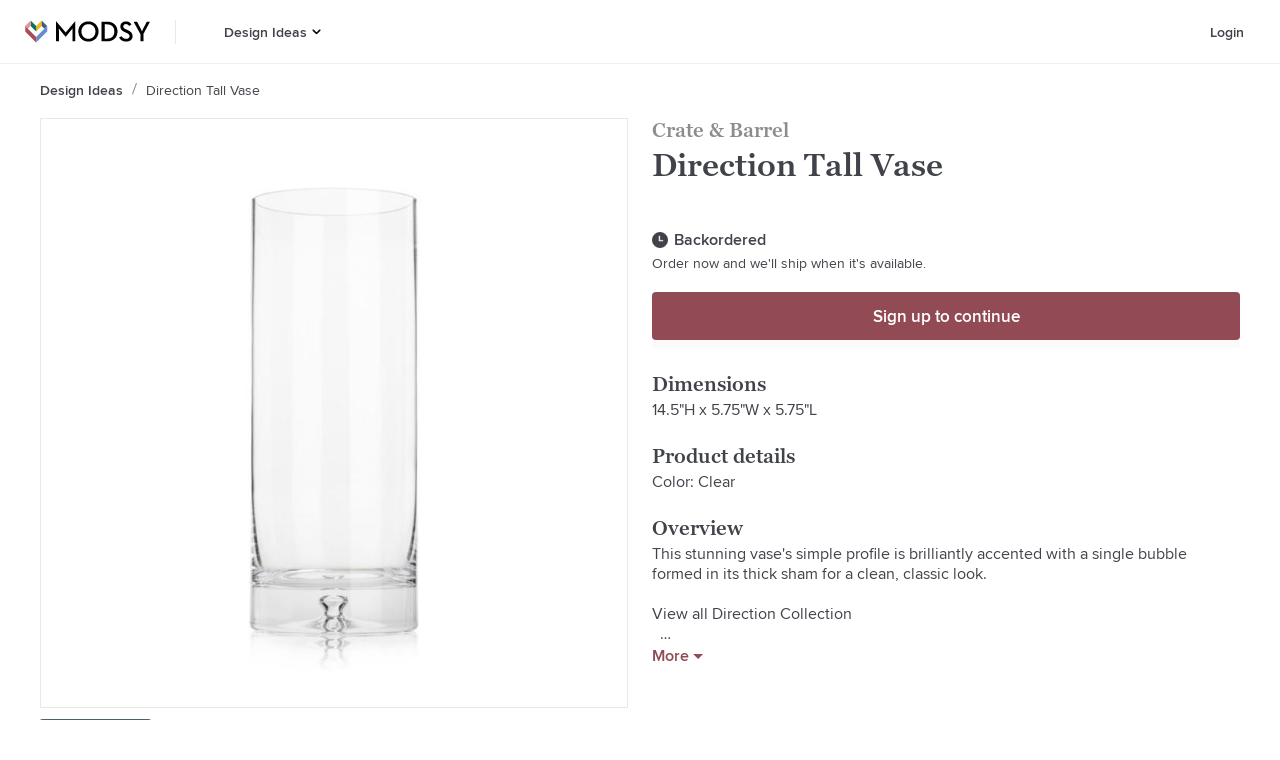

--- FILE ---
content_type: application/javascript
request_url: https://www.modsy.com/_next/static/chunks/fc9f677c51348d85f732d6d7d05b6d836d4aba1e.fb7d2537c5e52f095732.js
body_size: 16093
content:
(window.webpackJsonp_N_E=window.webpackJsonp_N_E||[]).push([[12],{"8+4/":function(e,n,t){"use strict";var a=t("ERkP"),i=t.n(a),o=t("sRTh");n.a=function(e){var n=e.ariaLabel,t=void 0===n?"close":n,a=e.className,r=void 0===a?"":a,c=e.color,l=void 0===c?o.v:c,d=e.onClick,s=void 0===d?function(){}:d,m=e.size,p=void 0===m?"32":m;return i.a.createElement("svg",{"aria-label":t,className:r,width:p,height:p,onClick:s,role:"img",viewBox:"0 0 32 32",fill:"none",style:{cursor:"pointer",pointerEvents:"all"},xmlns:"http://www.w3.org/2000/svg"},i.a.createElement("path",{d:"M22.5178 10.2956L21.2222 9L15.7589 14.4633L10.2956 9L9 10.2956L14.4633 15.7589L9 21.2222L10.2956 22.5178L15.7589 17.0544L21.2222 22.5178L22.5178 21.2222L17.0544 15.7589L22.5178 10.2956Z",fill:l}))}},"9s5P":function(e,n,t){"use strict";var a,i,o,r=t("ERkP"),c=t.n(r),l=t("j/s1"),d=t("sRTh");function s(e,n){return n||(n=e.slice(0)),Object.freeze(Object.defineProperties(e,{raw:{value:Object.freeze(n)}}))}var m=Object(l.d)(a||(a=s(["\n  to {\n    transform: translateX(100%);\n  }\n"]))),p=l.c.div.withConfig({displayName:"SkeletonBone__StyledBone",componentId:"sc-1g3rqvg-0"})(i||(i=s(["\n  height: ",";\n  width: ",";\n  overflow: hidden;\n\n  background-color: ",";\n  border-radius: ",";\n  margin: ",";\n  \n  ","\n"])),(function(e){return e.height}),(function(e){return e.width}),(function(e){return e.bgColor}),(function(e){return e.radius}),(function(e){return e.margin}),(function(e){return e.animate&&Object(l.b)(o||(o=s(['\n    position: relative;\n    &:after {\n      background-color: transparent;\n      position: absolute;\n      content: "";\n      width: 100%;\n      height: 100%;\n      transform: translateX(-100%);\n      background-position-x: right;\n      background: linear-gradient(\n        90deg,\n        ',",\n        ",",\n        ","\n      );\n      animation: "," ease-in-out ","s infinite;\n      animation-delay: ","s;\n    }\n  "])),u(e.highlightColor,"0"),e.highlightColor,u(e.highlightColor,"0"),m,e.animSpeed,e.animDelay)}));function u(e,n){var t=e.replace(/[rgba() ]/g,"").split(",");return t[3]=n,"rgba(".concat(t.join(", "),")")}n.a=function(e){var n=e.animate,t=void 0===n||n,a=e.animDelay,i=void 0===a?0:a,o=e.animSpeed,r=void 0===o?1.4:o,l=e.bgColor,s=void 0===l?d.w:l,m=e.className,u=void 0===m?"":m,h=e.dataTestId,g=void 0===h?void 0:h,f=e.height,v=void 0===f?"200px":f,b=e.highlightColor,C=void 0===b?"rgba(255, 255, 255, 0.5)":b,y=e.margin,k=void 0===y?"0":y,w=e.radius,E=void 0===w?"4px":w,j=e.width,O=void 0===j?"100%":j;return c.a.createElement(p,{animate:t,animDelay:i,animSpeed:r,bgColor:s,className:u,"data-testid":g,height:v,highlightColor:C,margin:k,radius:E,width:O})}},BnvD:function(e,n,t){"use strict";var a,i,o,r,c=t("ERkP"),l=t.n(c),d=t("j/s1"),s=t("8+4/"),m=t("sRTh"),p=t("KXPw"),u=t("IarL");function h(e,n){return n||(n=e.slice(0)),Object.freeze(Object.defineProperties(e,{raw:{value:Object.freeze(n)}}))}var g={Overlay:Object(d.c)(u.a).withConfig({displayName:"FormModal__Overlay",componentId:"sc-11kkwq9-0"})(a||(a=h(["\n    display: flex;\n    align-items: center;\n    justify-content: center;\n\n    background-color: ",";\n\n    /** These modals go on top of everything */\n    z-index: 9999;\n  "])),m.k),ModalContainer:d.c.div.withConfig({displayName:"FormModal__ModalContainer",componentId:"sc-11kkwq9-1"})(i||(i=h(["\n    position: relative;\n\n    /** Let the modal width expand to fit content up to the max-width minus some margin */\n    width: 100%;\n    max-width: 28.625rem;\n    margin: 0 1rem;\n\n     /** Limits the max modal height to screen size minus some margin */\n    max-height: calc(100% - 2rem);\n  "]))),Modal:d.c.div.withConfig({displayName:"FormModal__Modal",componentId:"sc-11kkwq9-2"})(o||(o=h(["\n    /** Make the modal content the same size as the modal container */\n    width: 100%;\n    height: 100%;\n\n    /** Allows the modal content to scroll when its larger than its height. */\n    overflow: auto;\n\n    background-color: ",";\n    border-radius: 4px;\n    box-sizing: border-box;\n    padding: 2.5rem 1.5rem 1.5rem 1.5rem;\n\n    "," {\n      padding: 2.5rem 2rem 2rem 2rem;\n    }\n  "])),m.h,p.k),Close:Object(d.c)(s.a).withConfig({displayName:"FormModal__Close",componentId:"sc-11kkwq9-3"})(r||(r=h(["\n    position: absolute;\n    top: 0.75rem;\n    right: 0.75rem;\n    z-index: 1;\n  "])))};n.a=function(e){var n=e.children,t=void 0===n?null:n,a=e.className,i=void 0===a?"":a,o=e.dispatch,r=void 0===o?function(){}:o,d=e.id,s=void 0===d?"form":d,m=e.onOverlayClick,p=void 0===m?void 0:m,u=function(){r({type:"".concat(s,"-modal-close-request")})};Object(c.useEffect)((function(){var e=function(e){return 27===e.keyCode&&u()};return window.addEventListener("keydown",e),function(){return window.removeEventListener("keydown",e)}}),[]);var h=g.Close,f=g.Modal,v=g.ModalContainer,b=g.Overlay;return l.a.createElement(b,{className:i,onOverlayClick:p||u},l.a.createElement(v,{className:"".concat(s,"-modal-container")},l.a.createElement(h,{className:"".concat(s,"-modal-close"),onClick:u}),l.a.createElement(f,{"aria-modal":"true",className:"".concat(s,"-modal"),"data-testid":"".concat(s,"-modal"),id:"".concat(s,"-modal"),role:"dialog"},t)))}},C1KA:function(e,n,t){"use strict";var a=t("ERkP"),i=t.n(a),o=t("j/s1"),r=t("KXPw"),c=t("xsR8"),l=t("sRTh"),d={default:{width:"25px",height:"24px"},helpSmall:{width:"27px",height:"26px"}};var s,m,p,u,h=function(e){var n=e.ariaLabel,t=void 0===n?void 0:n,a=e.className,o=void 0===a?"":a,r=e.variant,c=void 0===r?"":r,s=e.color,m=void 0===s?l.v:s,p=c?d[c]:d.default;return i.a.createElement("svg",{className:o,"aria-label":t,width:p.width,height:p.height,viewBox:"0 0 26 26",fill:"none",xmlns:"http://www.w3.org/2000/svg"},i.a.createElement("path",{d:"M22.8986 11.8401V10.7521C22.8986 8.12718 21.8558 5.60974 19.9997 3.75362C18.1436 1.8975 15.6261 0.854736 13.0012 0.854736C10.3762 0.854736 7.85876 1.8975 6.00263 3.75362C4.14651 5.60974 3.10375 8.12718 3.10375 10.7521V11.8401C2.22434 12.1405 1.47994 12.743 1.00292 13.5405C0.525888 14.3381 0.347144 15.2789 0.498464 16.1958C0.649784 17.1127 1.12136 17.9462 1.82935 18.5482C2.53734 19.1501 3.43586 19.4815 4.36515 19.4833H5.24575C5.4261 19.4833 5.59906 19.4117 5.72658 19.2842C5.85411 19.1566 5.92575 18.9837 5.92575 18.8033V12.3195C5.92575 12.1392 5.85411 11.9662 5.72658 11.8387C5.59906 11.7112 5.4261 11.6395 5.24575 11.6395H4.46375V10.7521C4.46375 8.48788 5.36323 6.31636 6.9643 4.71528C8.56537 3.11421 10.7369 2.21474 13.0012 2.21474C15.2654 2.21474 17.4369 3.11421 19.038 4.71528C20.6391 6.31636 21.5386 8.48788 21.5386 10.7521V11.6395H20.7566C20.5762 11.6395 20.4032 11.7112 20.2757 11.8387C20.1482 11.9662 20.0766 12.1392 20.0766 12.3195V18.8135C20.0776 18.9385 20.113 19.0608 20.179 19.167C20.245 19.2732 20.3389 19.3591 20.4506 19.4153C19.9176 20.3661 19.2092 21.2071 18.363 21.8939C18.145 21.4618 17.8096 21.0998 17.3952 20.8496C16.9808 20.5994 16.5043 20.4712 16.0204 20.4795H14.9188C14.2307 20.4804 13.571 20.7539 13.0842 21.2401C12.5973 21.7264 12.323 22.3857 12.3212 23.0737V24.2943C12.318 24.3226 12.318 24.3511 12.3212 24.3793C12.3179 24.4064 12.3179 24.4338 12.3212 24.4609C12.3212 24.6413 12.3928 24.8142 12.5203 24.9418C12.6478 25.0693 12.8208 25.1409 13.0012 25.1409C14.8777 25.1386 16.715 24.6034 18.2992 23.5976C19.8835 22.5918 21.1495 21.1568 21.95 19.4595C22.8499 19.3874 23.6974 19.0072 24.3496 18.383C25.0018 17.7587 25.4188 16.9287 25.5302 16.0328C25.6417 15.1369 25.4407 14.23 24.9613 13.465C24.4819 12.7 23.7534 12.1237 22.8986 11.8333V11.8401ZM4.56575 12.9995V18.1335H4.36515C3.68434 18.1335 3.03141 17.8631 2.55001 17.3817C2.0686 16.9003 1.79815 16.2473 1.79815 15.5665C1.79815 14.8857 2.0686 14.2328 2.55001 13.7514C3.03141 13.27 3.68434 12.9995 4.36515 12.9995H4.56575ZM13.6812 23.7537V23.0737C13.6821 22.7461 13.8128 22.4322 14.0448 22.2008C14.2768 21.9695 14.5911 21.8395 14.9188 21.8395H16.0204C16.2835 21.8242 16.5441 21.8976 16.7605 22.048C16.9769 22.1984 17.1365 22.4172 17.2138 22.6691C16.1305 23.2866 14.9242 23.657 13.6812 23.7537ZM21.6372 18.1233H21.4366V12.9995H21.6372C22.318 12.9995 22.9709 13.27 23.4523 13.7514C23.9337 14.2328 24.2042 14.8857 24.2042 15.5665C24.2042 16.2473 23.9337 16.9003 23.4523 17.3817C22.9709 17.8631 22.318 18.1335 21.6372 18.1335V18.1233Z",fill:m}))};function g(e,n){return n||(n=e.slice(0)),Object.freeze(Object.defineProperties(e,{raw:{value:Object.freeze(n)}}))}function f(e){var n=e.onClick,t=void 0===n?function(){}:n;return i.a.createElement(C,{onClick:t},i.a.createElement(y,null,i.a.createElement(k,null)),i.a.createElement(w,null,"Support"))}var v,b,C=o.c.button.withConfig({displayName:"ZendeskSupportButton__Button",componentId:"sc-kinnnc-0"})(s||(s=g(["\n  background-color: ",";\n  border: 2px solid ",";\n  border-radius: 2rem;\n  box-shadow: 0 .25rem .25rem ",";\n  outline: none;\n  cursor: pointer;\n  width: 9.8125rem;\n  height: 4.25rem;\n  "," {\n    display: none;\n  }\n  display: flex;\n  align-items: center;\n"])),l.h,l.jb,l.S,r.f),y=o.c.div.withConfig({displayName:"ZendeskSupportButton__IconContainer",componentId:"sc-kinnnc-1"})(m||(m=g(["\n  background: ",";\n  border-radius: 50%;\n  display: flex;\n  flex-shrink: 0;\n  justify-content: center;\n  align-items: center;\n  width: 3.25rem;\n  height: 3.25rem;\n  margin-right: 0.5rem;\n"])),l.jb),k=Object(o.c)(h).withConfig({displayName:"ZendeskSupportButton__Icon",componentId:"sc-kinnnc-2"})(p||(p=g(["\n"]))),w=o.c.h5.withConfig({displayName:"ZendeskSupportButton__Title",componentId:"sc-kinnnc-3"})(u||(u=g(["\n  ","\n  margin-right: 1.5rem;\n"])),c.t);function E(e){var n=e.onClick,t=void 0===n?function(){}:n;return i.a.createElement(x,{onClick:t},i.a.createElement(I,{variant:"helpSmall"}))}var j,O,x=o.c.button.withConfig({displayName:"ZendeskSupportButton__Button1",componentId:"sc-kinnnc-4"})(v||(v=g(["\n  background-color: ",";\n  border: 1px solid ",";\n  border-radius: 50%;\n  outline: none;\n  cursor: pointer;\n  width: 3.5rem;\n  height: 3.5rem;\n  display: flex;\n  justify-content: center;\n  align-items: center;\n  "," {\n    display: none;\n  }\n"])),l.jb,l.w,r.k),I=Object(o.c)(h).withConfig({displayName:"ZendeskSupportButton__Icon1",componentId:"sc-kinnnc-5"})(b||(b=g(["\n  padding: auto;\n"]))),_=i.a.forwardRef((function(e,n){var t=e.className,a=void 0===t?"":t,o=e.onClick,r=void 0===o?function(){}:o,c=e.rightPos,l=void 0===c?0:c,d=e.zendeskOpen,s=void 0!==d&&d;return i.a.createElement(N,{className:a,id:"zendesk-support-button",ref:n,rightPos:l,zendeskOpen:s},i.a.createElement(f,{onClick:r}),i.a.createElement(E,{onClick:r}))})),N=o.c.div.withConfig({displayName:"ZendeskSupportButton__Container",componentId:"sc-kinnnc-6"})(j||(j=g(["\n  position: absolute;\n  bottom: 1rem;\n  transition: right 0.2s ease-in-out;\n  right: ","px;\n  z-index: 25;\n  "," {\n    right: ","px;\n  }\n  ","\n"])),(function(e){return e.rightPos+8}),r.f,(function(e){return e.rightPos+8}),(function(e){return e.zendeskOpen&&Object(o.b)(O||(O=g(["\n    display: none;\n  "])))}));n.a=_},CVDn:function(e,n,t){"use strict";t.d(n,"a",(function(){return sn})),t.d(n,"b",(function(){return Ln}));var a,i,o=t("ERkP"),r=t.n(o),c=t("7nmT"),l=t.n(c),d=t("j/s1"),s=t("aRbp"),m=t("sRTh"),p=t("tMVH"),u=t("TSVV"),h=t("W2hC"),g=t("TpHI"),f=t("xsR8"),v=t("2srY"),b=t.n(v);function C(e,n){return n||(n=e.slice(0)),Object.freeze(Object.defineProperties(e,{raw:{value:Object.freeze(n)}}))}var y,k=d.c.div.withConfig({displayName:"HelpIcon__Container",componentId:"sc-gw8ajx-0"})(a||(a=C(["\n  display: flex;\n"]))),w=d.c.svg.withConfig({displayName:"HelpIcon__StyledSVG",componentId:"sc-gw8ajx-1"})(i||(i=C(["\n  cursor: pointer;\n"]))),E=function(e){var n=e.className,t=void 0===n?"":n,a=e.onClick,i=void 0===a?function(){}:a,o=e.color,c=void 0===o?m.v:o,l=e.style,d=void 0===l?void 0:l;return r.a.createElement(k,{onClick:i,style:d},r.a.createElement(w,{"aria-label":"help icon",role:"img",className:t,width:"24",height:"24",viewBox:"0 0 24 24",fill:"none",xmlns:"http://www.w3.org/2000/svg"},r.a.createElement("path",{d:"M11.0134 14.1333H12.5068V13.7067C12.5468 12.96 13.1868 12.4133 13.8134 11.8133C14.4134 11.2267 14.9868 10.6133 14.9868 9.66667C14.9868 8.37333 14.0934 7.33333 12.1868 7.33333C10.4001 7.33333 9.16011 8.42667 9.06677 10.1733H10.6134C10.7068 9.25333 11.2801 8.66667 12.1068 8.66667C12.9201 8.66667 13.2934 9.10667 13.2934 9.78667C13.2934 10.3333 12.8534 10.8 12.3601 11.2933C11.7201 11.92 11.0134 12.5733 11.0134 13.6267V14.1333ZM11.7468 17.0933C12.3334 17.0933 12.8134 16.64 12.8134 16.0667C12.8134 15.48 12.3334 15.0267 11.7468 15.0267C11.1468 15.0267 10.6534 15.48 10.6534 16.0667C10.6534 16.64 11.1468 17.0933 11.7468 17.0933Z",fill:c}),r.a.createElement("circle",{cx:"12",cy:"12",r:"11.5",stroke:c})))},j=t("jn7T");var O,x,I,_=d.c.button.withConfig({displayName:"HamburgerToggle__StyledHamburger",componentId:"sc-1h2ha32-0"})(y||(O=["\n  width: ",";\n  height: 1.100625rem;\n\n  display: flex;\n  flex-direction: column;\n  justify-content: center;\n\n  background: transparent;\n  border: none;\n  cursor: pointer;\n  padding: 0;\n  margin: 0;\n\n  &:focus {\n    outline: 0;\n  }\n\n  span {\n    width: ",";\n    height: 0.1875rem;\n\n    background-color: ",";\n    border-radius: 0.0625rem;\n    transition: all ease 0.3s;\n    position: relative;\n\n    /**\n    update point where the 2 bars cross. If you change MAIN_WIDTH,\n    you may have to move this point\n    */\n    transform-origin: 0.0625rem;\n\n    :first-of-type {\n      transform: ",";\n    }\n    :nth-child(2) {\n      margin: 0.25rem 0;\n\n      /** hide/show the middle horizontal bar */\n      opacity: ",";\n    }\n    :nth-child(3) {\n      transform: ",";\n    }\n  }\n"],x||(x=O.slice(0)),y=Object.freeze(Object.defineProperties(O,{raw:{value:Object.freeze(x)}}))),"1.25rem","1.25rem",m.m,(function(e){return e.isOpen?"rotate(45deg) scale(1.1)":"rotate(0)"}),(function(e){return e.isOpen?"0":"1"}),(function(e){return e.isOpen?"rotate(-45deg) scale(1.1)":"rotate(0)"})),N=function(e){var n=e.isOpen,t=e.menuId,a=e.onClick;return r.a.createElement("div",{style:{width:"24px",height:"24px",display:"flex",justifyContent:"center",alignItems:"center"}},r.a.createElement(_,{"aria-label":"Toggle menu","aria-expanded":n,"aria-controls":t,isOpen:n,onClick:a},r.a.createElement("span",null),r.a.createElement("span",null),r.a.createElement("span",null)))},S=t("BnvD"),L=t("OgCL");function P(e,n){return n||(n=e.slice(0)),Object.freeze(Object.defineProperties(e,{raw:{value:Object.freeze(n)}}))}function M(e){var n=e.children,t=void 0===n?[]:n,a=e.href,i=void 0===a?"":a;return r.a.createElement(V,{href:i,target:"_blank",rel:"noopener noreferrer"},t)}var B,H,D,T,R,z,V=d.c.a.withConfig({displayName:"NavigationModal__StyledLink",componentId:"sc-q7jbu8-0"})(I||(I=P(["\n  ",";\n  text-decoration: none;\n"])),f.c),A={default:{width:"20rem"}};var Z={PaddedContent:d.c.div.withConfig({displayName:"NavigationModal__PaddedContent",componentId:"sc-q7jbu8-1"})(B||(B=P(["\n    display: flex;\n    flex-direction: column;\n    padding-left: 1rem;\n    padding-right: 1rem;\n    padding-bottom: 0.875rem;\n    border-top: 0.5px solid ",";\n  "])),m.w),Description:d.c.p.withConfig({displayName:"NavigationModal__Description",componentId:"sc-q7jbu8-2"})(H||(H=P(["\n    ","\n    padding-top: 1.25rem;\n    padding-bottom: 0.5rem;\n  "])),f.h),LinkContainer:d.c.div.withConfig({displayName:"NavigationModal__LinkContainer",componentId:"sc-q7jbu8-3"})(D||(D=P(["\n    ","\n    cursor: pointer;\n    padding-top: 0.75rem;\n    padding-bottom: 0.75rem;\n  "])),f.c),StyledFormModal:Object(d.c)(S.a).withConfig({displayName:"NavigationModal__StyledFormModal",componentId:"sc-q7jbu8-4"})(T||(T=P(["\n    ","\n  "])),(function(e){return e.id&&"\n      .".concat(e.id,"-modal-container {\n        width: ").concat(e.modalWidth,";\n        height: 100%;\n      }\n\n      #").concat(e.id,"-modal {\n        padding: 0;\n      }\n    ")})),SubContainer:d.c.div.withConfig({displayName:"NavigationModal__SubContainer",componentId:"sc-q7jbu8-5"})(R||(R=P(["\n    display: flex;\n    flex-direction: column;\n  "]))),Title:d.c.h2.withConfig({displayName:"NavigationModal__Title",componentId:"sc-q7jbu8-6"})(z||(z=P(["\n    ",";\n    margin: 1rem auto;\n    text-align: center;\n  "])),f.a)},q=function(e){var n=e.className,t=void 0===n?"":n,a=e.dispatch,i=void 0===a?function(){}:a,o=e.id,c=void 0===o?"navigation":o,l=e.title,d=void 0===l?"":l,s=e.variant,m=void 0===s?"default":s,u=e.links,h=void 0===u?[]:u,g=e.linkComponent,f=void 0===g?function(e){var n=e.children;return r.a.createElement("a",null,n)}:g,v=e.buttons,b=void 0===v?[]:v,C=Z.Description,y=Z.LinkContainer,k=Z.StyledFormModal,w=Z.SubContainer,E=Z.Title,j=Z.PaddedContent,O=f;function x(e){var n=e.event,t=e.button,a=e.link,o=void 0===a?{}:a,r=e.type,c=null;switch(r){case p.l:var l=o||{};c={event:n,route:l.route,text:l.label};break;case p.k:var d=t||{};c={buttonId:d.id,event:n,text:d.label}}c&&i({type:r,payload:c})}return r.a.createElement(k,{className:t,dispatch:i,id:c,modalWidth:A[m].width||A.default.width},r.a.createElement(E,null,d),r.a.createElement(j,null,h.map((function(e){var n=e||{},t=n.id,a=n.route,i=n.label,o="".concat(t,"-link");return r.a.createElement(y,{key:o,onClick:function(n){return x({event:n,link:e,type:p.l})}},r.a.createElement(O,{route:a,styledLink:M},i))}))),r.a.createElement(j,null,b.map((function(e){var n=e||{},t=n.description,a=n.Icon,i=n.label,o=n.id,c="".concat(o,"-button");return r.a.createElement(w,{key:c},r.a.createElement(C,null,t),r.a.createElement(L.a,{id:o,labelText:i,Icon:a,dispatch:function(n){return x({event:n,button:e,type:p.k})}}))}))))},F=t("KXPw"),G=t("HCfN"),K=t("B0SS");var Q,X,W=function(e){var n=e.className,t=void 0===n?"":n,a=e.color,i=void 0===a?m.v:a;return r.a.createElement("svg",{"aria-label":"account icon",className:t,width:"24",height:"24",viewBox:"0 0 24 24",role:"img",fill:"none",xmlns:"http://www.w3.org/2000/svg"},r.a.createElement("path",{d:"M12 1.5C9.9233 1.5 7.89323 2.11581 6.16652 3.26957C4.4398 4.42332 3.09399 6.0632 2.29927 7.98182C1.50455 9.90045 1.29661 12.0116 1.70176 14.0484C2.1069 16.0852 3.10693 17.9562 4.57538 19.4246C6.04383 20.8931 7.91476 21.8931 9.95156 22.2982C11.9884 22.7034 14.0996 22.4955 16.0182 21.7007C17.9368 20.906 19.5767 19.5602 20.7304 17.8335C21.8842 16.1068 22.5 14.0767 22.5 12C22.5 9.21523 21.3938 6.54451 19.4246 4.57538C17.4555 2.60625 14.7848 1.5 12 1.5ZM6.75 19.305C6.75 17.9126 7.30313 16.5773 8.28769 15.5927C9.27226 14.6081 10.6076 14.055 12 14.055C13.3924 14.055 14.7277 14.6081 15.7123 15.5927C16.6969 16.5773 17.25 17.9126 17.25 19.305C15.7226 20.4103 13.8854 21.0054 12 21.0054C10.1146 21.0054 8.27737 20.4103 6.75 19.305ZM18.69 18H18.585C18.2482 16.505 17.4128 15.1691 16.216 14.2119C15.0193 13.2548 13.5325 12.7333 12 12.7333C10.4676 12.7333 8.98072 13.2548 7.78396 14.2119C6.58721 15.1691 5.75176 16.505 5.415 18H5.31C4.14628 16.7068 3.3823 15.1041 3.11051 13.3857C2.83873 11.6674 3.07079 9.90712 3.77861 8.31792C4.48644 6.72872 5.63968 5.37874 7.09878 4.43133C8.55789 3.48392 10.2603 2.97971 12 2.97971C13.7397 2.97971 15.4421 3.48392 16.9012 4.43133C18.3603 5.37874 19.5136 6.72872 20.2214 8.31792C20.9292 9.90712 21.1613 11.6674 20.8895 13.3857C20.6177 15.1041 19.8537 16.7068 18.69 18ZM12 4.5C11.2583 4.5 10.5333 4.71993 9.91662 5.13199C9.29993 5.54404 8.81928 6.12971 8.53546 6.81494C8.25163 7.50016 8.17737 8.25416 8.32206 8.98159C8.46675 9.70902 8.82391 10.3772 9.34835 10.9017C9.8728 11.4261 10.541 11.7833 11.2684 11.9279C11.9958 12.0726 12.7498 11.9984 13.4351 11.7145C14.1203 11.4307 14.706 10.9501 15.118 10.3334C15.5301 9.7167 15.75 8.99168 15.75 8.25C15.75 7.25544 15.3549 6.30161 14.6517 5.59835C13.9484 4.89509 12.9946 4.5 12 4.5ZM12 10.5C11.555 10.5 11.12 10.368 10.75 10.1208C10.38 9.87357 10.0916 9.52217 9.92128 9.11104C9.75098 8.6999 9.70642 8.2475 9.79324 7.81105C9.88005 7.37459 10.0943 6.97368 10.409 6.65901C10.7237 6.34434 11.1246 6.13005 11.5611 6.04323C11.9975 5.95642 12.4499 6.00097 12.861 6.17127C13.2722 6.34157 13.6236 6.62996 13.8708 6.99997C14.118 7.36998 14.25 7.80499 14.25 8.25C14.25 8.84674 14.013 9.41903 13.591 9.84099C13.169 10.2629 12.5967 10.5 12 10.5Z",fill:i}))};function J(){return(J=Object.assign||function(e){for(var n=1;n<arguments.length;n++){var t=arguments[n];for(var a in t)Object.prototype.hasOwnProperty.call(t,a)&&(e[a]=t[a])}return e}).apply(this,arguments)}function U(e,n){return n||(n=e.slice(0)),Object.freeze(Object.defineProperties(e,{raw:{value:Object.freeze(n)}}))}function Y(e,n){return function(e){if(Array.isArray(e))return e}(e)||function(e,n){if("undefined"===typeof Symbol||!(Symbol.iterator in Object(e)))return;var t=[],a=!0,i=!1,o=void 0;try{for(var r,c=e[Symbol.iterator]();!(a=(r=c.next()).done)&&(t.push(r.value),!n||t.length!==n);a=!0);}catch(l){i=!0,o=l}finally{try{a||null==c.return||c.return()}finally{if(i)throw o}}return t}(e,n)||function(e,n){if(!e)return;if("string"===typeof e)return $(e,n);var t=Object.prototype.toString.call(e).slice(8,-1);"Object"===t&&e.constructor&&(t=e.constructor.name);if("Map"===t||"Set"===t)return Array.from(t);if("Arguments"===t||/^(?:Ui|I)nt(?:8|16|32)(?:Clamped)?Array$/.test(t))return $(e,n)}(e,n)||function(){throw new TypeError("Invalid attempt to destructure non-iterable instance.\nIn order to be iterable, non-array objects must have a [Symbol.iterator]() method.")}()}function $(e,n){(null==n||n>e.length)&&(n=e.length);for(var t=0,a=new Array(n);t<n;t++)a[t]=e[t];return a}function ee(e){var n=e.children,t=e.containerElementId,a=void 0===t?"":t,i=e.dispatch,c=e.isDrawerOpen,d=void 0!==c&&c,s=e.isLoggedOutSharedMode,m=void 0!==s&&s,u=e.menuId,h=e.topPosition,g=void 0===h?"3rem":h,f=Y(Object(o.useState)("before-animation"),2),v=f[0],b=f[1],C=Object(o.useRef)(),y=Object(o.useRef)(),k=Object(o.useRef)();Object(o.useEffect)((function(){return d?(b("after-animation"),"undefined"!==typeof document&&(y.current=document.body.style.overflow,C.current=window.pageYOffset,k.current=document.body.style.position,document.body.style.overflow="hidden",document.body.style.position="fixed")):b("before-animation"),function(){"undefined"!==typeof document&&(document.body.style.overflow=y.current,document.body.style.position=k.current,window.scrollTo(0,C.current))}}),[b,d]);if(!d)return null;var w=a&&document.getElementById(a)?document.getElementById(a):document.body;return l.a.createPortal(r.a.createElement(ae,{animateState:v,"aria-expanded":d,"aria-label":"drawer-menu-overlay",isOpen:d,onClick:function(e){e.preventDefault(),i({type:p.b})},topPosition:g},r.a.createElement(ie,{animateState:v,"aria-expanded":d,"aria-label":"drawer-menu",id:u,isOpen:d,onClick:function(e){e.stopPropagation()},paddingSpacer:g},r.a.Children.map(n,(function(e){return e?r.a.cloneElement(e,{dispatch:i,isLoggedOutSharedMode:m}):null})))),w)}var ne,te,ae=d.c.div.withConfig({displayName:"navigation__Container",componentId:"sc-1xys7e-0"})(Q||(Q=U(["\n  position: fixed;\n  // top: calc(",");\n  // bottom: 0;\n  left: 0;\n  right: 0;\n  z-index: ",";\n  cursor: pointer;\n  top: auto;\n  bottom: auto;\n  height: calc(100vh - ",");\n  overflow: scroll;\n\n  /* Fade the modal overlay in and out */\n  background-color: rgba(0, 0, 0, 0);\n  transition: background-color 0.4s ease-in-out;\n  ","\n"])),(function(e){return e.topPosition}),s.a,(function(e){return e.topPosition}),(function(e){return"after-animation"===e.animateState&&"\n    background-color: rgba(0, 0, 0, 0.75);\n  "})),ie=d.c.nav.withConfig({displayName:"navigation__Menu",componentId:"sc-1xys7e-1"})(X||(X=U(["\n  background: ",";\n  position: absolute;\n  transition: transform 0.5s ease;\n  padding-bottom: ",";\n  right: 0;\n  top: 0;\n  left: 2.5rem;\n  bottom: 0;\n  z-index: 1;\n  height: 100vh;\n  overflow-y: auto;\n  -webkit-overflow-scrolling: touch;\n  cursor: auto;\n\n  /* Slide the modal content in/out from the left. */\n  transform: translateX(100%);\n  transition: transform 0.4s ease-in-out;\n  ","\n"])),m.jb,(function(e){return e.paddingSpacer}),(function(e){return"after-animation"===e.animateState&&"\n    transform: translateX(0);\n  "}));function oe(e){var n=e.dispatch,t=void 0===n?function(){}:n,a=e.label,i=void 0===a?"":a,o=e.variant,c=void 0===o?"default":o,l=e.navigateTo,d=void 0===l?"":l;return r.a.createElement(le,{variant:c,onMouseEnter:function(){return t({type:p.p,payload:{label:i}})},onClick:function(e){return t({type:p.o,payload:{href:d,event:e,text:i}})}},r.a.createElement(de,{variant:c,href:d},i))}var re,ce,le=d.c.button.withConfig({displayName:"navigation__Container1",componentId:"sc-1xys7e-2"})(ne||(ne=U(["\n  height: 2.5rem;\n  width: fit-content;\n\n  ","\n\n  background-color: ",";\n  border: none;\n  border-radius: 0.25rem;\n  cursor: pointer;\n  padding-left: 1rem;\n  padding-right: 1rem;\n  margin-left: 0.5rem;\n  transition: all ease 0.2s;\n\n  display: flex;\n  justify-content: center;\n  align-items: center;\n\n  &:hover {\n    background-color: ",";\n  }\n\n  > a {\n    color: ",";\n  }\n"])),(function(e){return"small"===e.variant&&"\n    height: 2.125rem;\n  "}),m.Q,m.Q,m.jb),de=d.c.a.withConfig({displayName:"navigation__Link",componentId:"sc-1xys7e-3"})(te||(te=U(["\n  ","\n\n  /** Link needs to fill up the entire cell so that it\n  updates color on hover of the container and the entire\n  cell is clickable */\n  display: flex;\n  align-items: center;\n  height: 100%;\n  text-decoration: none;\n\n  ","\n"])),f.k,(function(e){return"small"===e.variant&&"\n    font-size: 0.875rem;\n  "}));function se(e){var n=e.dispatch,t=e.label,a=e.navigateTo;return r.a.createElement(fe,{onMouseEnter:function(){return n({type:p.r,payload:{label:t}})},onClick:function(e){return n({type:p.q,payload:{href:a,event:e,isExternalLink:!0,text:t}})}},r.a.createElement(ve,{href:a},t))}var me,pe,ue,he,ge,fe=d.c.div.withConfig({displayName:"navigation__Container2",componentId:"sc-1xys7e-4"})(re||(re=U(["\n  height: calc(4rem - 1px);\n  width: fit-content;\n\n  background-color: ",";\n  border: none;\n  cursor: pointer;\n  transition: all ease 0.2s;\n\n  display: flex;\n  justify-content: center;\n  align-items: center;\n\n  &:hover {\n    color: ",";\n    background-color: transparent;\n  }\n\n  > a {\n    color: ",";\n    &:hover {\n      color: ",";\n      background-color: transparent;\n    }\n  }\n"])),m.jb,m.Q,m.mb,m.Q),ve=d.c.a.withConfig({displayName:"navigation__Link1",componentId:"sc-1xys7e-5"})(ce||(ce=U(["\n  padding-left: 0.75rem;\n  padding-right: 0.75rem;\n\n  ",";\n  color: ",";\n\n  /** Link needs to fill up the entire cell so that it\n  turns blue on hover of the container and the entire\n  cell is clickable */\n  display: flex;\n  align-items: center;\n  height: 100%;\n  width: 100%;\n  text-decoration: none;\n"])),f.d,m.Q);function be(e){var n=e.className,t=void 0===n?"":n,a=e.dispatch,i=void 0===a?function(){}:a,o=e.isLoggedOutSharedMode,c=void 0!==o&&o,l=e.icons,d=void 0===l?{}:l,s=e.items,m=void 0===s?{}:s,p=e.labels,u=void 0===p?{}:p,f=e.linkComponent,v=void 0===f?function(e){var n=e.children;return r.a.createElement("button",null,n)}:f,b=e.modsyButtonConfig,C=void 0===b?{destination:"/",app:"web-post-purchase"}:b,y=(e.onCartClick,e.showHelpMenu),k=void 0!==y&&y;return r.a.createElement(je,null,r.a.createElement(xe,null,r.a.createElement(_e,{dispatch:i,linkComponent:v,modsyButtonConfig:C}),r.a.createElement(Oe,{role:"img","aria-label":"separator"}),r.a.createElement(h.b,{className:t,dispatch:i,label:u.myProjects,items:m.myProjects,linkComponent:v}),r.a.createElement(h.b,{className:t,dispatch:i,label:u.designIdeas,items:m.designIdeas,linkComponent:v})),r.a.createElement(Ie,null,!c&&k&&r.a.createElement(h.b,{className:t,dispatch:i,label:u.help,Icon:d.help,items:m.help,linkComponent:v,showHelpMenu:k}),c?r.a.createElement(r.a.Fragment,null,r.a.createElement(se,{dispatch:i,label:u.login,navigateTo:g.b.login()}),r.a.createElement(oe,{label:"Learn more",navigateTo:"/",dispatch:i})):r.a.createElement(h.b,{className:t,dispatch:i,label:u.account,Icon:d.account,items:m.account,linkComponent:v,showHelpMenu:k})))}var Ce,ye,ke,we,Ee,je=d.c.nav.withConfig({displayName:"navigation__Container3",componentId:"sc-1xys7e-6"})(me||(me=U(["\n  display: flex;\n  justify-content: space-between;\n  align-items: center;\n\n  padding: 1.5rem;\n  height: 4rem;\n  background-color: ",";\n  border-bottom: 1px solid ",";\n"])),m.jb,m.K),Oe=d.c.span.withConfig({displayName:"navigation__VerticalLine",componentId:"sc-1xys7e-7"})(pe||(pe=U(["\n  border-right: 0.0625rem solid ",";\n  height: 1.5rem;\n  margin: 0 0.75rem 0 1.5rem;\n"])),m.w),xe=d.c.div.withConfig({displayName:"navigation__NavPrimary",componentId:"sc-1xys7e-8"})(ue||(ue=U(["\n  display: flex;\n  flex-direction: row;\n  align-items: center;\n"]))),Ie=Object(d.c)(xe).withConfig({displayName:"navigation__NavSecondary",componentId:"sc-1xys7e-9"})(he||(he=U([""]))),_e=Object(d.c)(u.a).withConfig({displayName:"navigation__StyledModsyLogo",componentId:"sc-1xys7e-10"})(ge||(ge=U(["\n  height: 3.75rem;\n"])));function Ne(e){var n=e.backButton,t=void 0===n?{enabled:!1,text:"Back",handleClick:function(){}}:n,a=e.children,i=void 0===a?[]:a,c=e.currentApp,l=void 0===c?"":c,d=e.dispatch,s=e.helpModalOpen,m=void 0!==s&&s,g=e.isLoggedOutSharedMode,f=void 0!==g&&g,v=e.items,C=e.labels,y=e.linkComponent,k=void 0===y?function(e){var n=e.children;return r.a.createElement("button",null,n)}:y,w=e.modsyButtonConfig,O=void 0===w?{destination:"/",app:"web-post-purchase"}:w,x=(e.onCartClick,e.onHelpClick),I=void 0===x?function(){}:x,_=e.showHelpMenu,S=void 0!==_&&_,L=Y(Object(o.useState)(!1),2),P=L[0],M=L[1],B=Y(Object(o.useState)(!1),2),H=B[0],D=B[1],T=Y(Object(o.useState)(!1),2),R=T[0],z=T[1],V=Y(Object(o.useState)(!1),2),A=V[0],Z=V[1],q=function(e){var n=e.type,t=e.payload,a=b()(t,"route.app","")===l;switch(!0){case n===p.b:M(!1);break;case n===p.d:M(!P);break;case n===p.f&&a:case n===p.z&&a:M(!1)}d({type:n,payload:t})},F=function(e){switch(!0){case e===C.myProjects:D(!1);break;case e===C.blog:Z(!1);break;case e===C.designIdeas:z(!1)}},G=function(e){if(e.type===p.c){var n=e.payload,t=n.label;switch(n.e.preventDefault(),!0){case t===C.myProjects:D(!H);break;case t===C.designIdeas:z(!R);break;case t===C.blog:Z(!A)}d(e)}else d(e)};return r.a.createElement(Pe,null,!P&&r.a.createElement(Me,null,t.enabled?r.a.createElement(He,{"data-testid":"back-button",onClick:t.handleClick},r.a.createElement(j.a,{ariaLabel:"back",direction:"left"})):r.a.createElement(u.a,{margin:"0 0.5rem",variant:"small",dispatch:d,linkComponent:k,modsyButtonConfig:O}),!t.enabled&&r.a.createElement(r.a.Fragment,null,r.a.createElement(h.c,{dispatch:G,items:v.myProjects,label:C.myProjects,showDropdown:H,linkComponent:k,handleCloseDropdown:F,variant:"tablet"}),r.a.createElement(h.c,{dispatch:G,items:v.designIdeas,label:C.designIdeas,showDropdown:R,linkComponent:k,handleCloseDropdown:F,variant:"tablet"}))),r.a.Children.map(i,(function(e){return e.type.name!==ee.name&&P?null:r.a.cloneElement(e,{dispatch:q,isDrawerOpen:P})})),S&&m&&r.a.createElement(De,J({dispatch:d,linkComponent:k},v.help)),r.a.createElement(Be,null,!P&&!f&&S&&r.a.createElement(E,{onClick:I,style:{marginRight:"1rem"}}),r.a.createElement(N,{menuId:"mobile-drawer",isOpen:P,onClick:function(){q({type:p.d,payload:{isDrawerOpen:!P}})}})))}var Se,Le,Pe=d.c.nav.withConfig({displayName:"navigation__Container4",componentId:"sc-1xys7e-11"})(Ce||(Ce=U(["\n  display: flex;\n  justify-content: space-between;\n  align-items: center;\n\n  padding: 1rem 0.5rem;\n  height: 3rem;\n  background-color: ",";\n  border-bottom: 1px solid ",";\n"])),m.jb,m.K),Me=d.c.div.withConfig({displayName:"navigation__NavPrimary1",componentId:"sc-1xys7e-12"})(ye||(ye=U(["\n  display: flex;\n  flex-direction: row;\n  align-items: center;\n"]))),Be=Object(d.c)(Me).withConfig({displayName:"navigation__NavSecondary1",componentId:"sc-1xys7e-13"})(ke||(ke=U(["\n  margin-left: auto;\n"]))),He=d.c.div.withConfig({displayName:"navigation__BackButton",componentId:"sc-1xys7e-14"})(we||(we=U(["\n  display: flex;\n  align-items: center;\n\n  cursor: pointer;\n  padding: 1.0625rem 0.5rem;\n"]))),De=Object(d.c)(q).withConfig({displayName:"navigation__StyledNavigationModal",componentId:"sc-1xys7e-15"})(Ee||(Ee=U(["\n  "," {\n    display: none\n  }\n\n  "," {\n    display: none\n  }\n"])),F.f,F.i);function Te(e){var n=e.className,t=void 0===n?"":n,a=e.dispatch,i=e.label,o=e.navigateTo,c=e.primaryColor,l=void 0!==c&&c,d=e.smallHeight,s=void 0!==d&&d,m=e.variant,u=void 0===m?"":m;return r.a.createElement(Ge,{primaryColor:l,smallHeight:s,className:t,onClick:function(e){return a({type:p.q,payload:{href:o,event:e,isExternalLink:!0,text:i}})}},r.a.createElement(Ke,{href:o,variant:u,primaryColor:l},i))}var Re,ze,Ve,Ae,Ze,qe,Fe={tablet:{paddingLeft:"0.75rem",paddingRight:"0.75rem"}},Ge=d.c.div.withConfig({displayName:"navigation__Container5",componentId:"sc-1xys7e-16"})(Se||(Se=U(["\n  height: 3.5rem;\n  width: fit-content;\n\n  background-color: ",";\n  border: none;\n  cursor: pointer;\n  transition: all ease 0.2s;\n\n  display: flex;\n  justify-content: space-between;\n  align-items: center;\n\n  > a {\n    color: ",";\n\n    &:active {\n      color: ",";\n    }\n  }\n\n  ","\n\n  ","\n"])),m.jb,m.mb,m.Q,(function(e){return e.primaryColor&&"\n    width: 100%;\n    background-color: ".concat(m.Q,";\n  ")}),(function(e){return e.smallHeight&&"\n    height: calc(3rem - 1px);\n  "})),Ke=d.c.a.withConfig({displayName:"navigation__Link2",componentId:"sc-1xys7e-17"})(Le||(Le=U(["\n  ",";\n\n  ","\n\n  /** Link needs to fill up the entire cell so that it\n  turns blue on hover of the container and the entire\n  cell is clickable */\n  display: flex;\n  align-items: center;\n  height: 100%;\n  text-decoration: none;\n  padding-left: 1rem;\n  padding-right: 1rem;\n  ",";\n  ",";\n"])),f.b,(function(e){return e.primaryColor&&"\n    color: ".concat(m.ob," !important;\n\n    &:active {\n      background-color: ").concat(m.Q,";\n    }\n  ")}),(function(e){return e.variant?"padding-left: ".concat(Fe[e.variant].paddingLeft):""}),(function(e){return e.variant?"padding-right: ".concat(Fe[e.variant].paddingRight):""}));function Qe(e){var n=e.backButton,t=void 0===n?{enabled:!1,text:"Back",handleClick:function(){}}:n,a=e.children,i=void 0===a?[]:a,c=e.currentApp,l=void 0===c?"":c,d=e.dispatch,s=e.helpModalOpen,m=void 0!==s&&s,u=e.isLoggedOutSharedMode,f=void 0!==u&&u,v=e.items,C=e.labels,y=e.linkComponent,k=void 0===y?function(e){var n=e.children;return r.a.createElement("button",null,n)}:y,w=e.modsyButtonConfig,O=void 0===w?{destination:"/",app:"web-post-purchase"}:w,x=(e.onCartClick,e.onHelpClick),I=void 0===x?function(){}:x,_=e.showHelpMenu,S=void 0!==_&&_,L=Y(Object(o.useState)(!1),2),P=L[0],M=L[1],B=Y(Object(o.useState)(!1),2),H=B[0],D=B[1],T=function(e){var n=e.type,t=e.payload,a=b()(t,"route.app","")===l;switch(!0){case n===p.b:M(!1);break;case n===p.d:M(!P);break;case n===p.u:D(!H);break;case n===p.f&&a:case n===p.z&&a:M(!1)}d({type:n,payload:t})};return r.a.createElement(an,null,!P&&r.a.createElement(on,{"data-testid":"nav-menu-primary-group"},t.enabled?r.a.createElement(cn,{"data-testid":"back-button",onClick:t.handleClick},r.a.createElement(j.a,{ariaLabel:"back",direction:"left"})):r.a.createElement(ln,{margin:"0 0.5rem",dispatch:d,linkComponent:k,modsyButtonConfig:O}),!t.enabled&&r.a.createElement(r.a.Fragment,null,r.a.createElement(h.c,{dispatch:T,items:v.myProjects,label:C.myProjects,showDropdown:H,handleCloseDropdown:function(e){switch(!0){case e===C.myProjects:D(!1)}},linkComponent:k}),r.a.createElement(Te,{dispatch:d,label:C.designIdeas,navigateTo:b()(g.a[K.b.ALL],"destination",""),smallHeight:!0}))),r.a.Children.map(i,(function(e){return e.type.name!==ee.name&&P?null:r.a.cloneElement(e,{dispatch:T,isDrawerOpen:P})})),S&&m&&r.a.createElement(dn,J({dispatch:d,linkComponent:k},v.help)),r.a.createElement(rn,null,!P&&!f&&S&&r.a.createElement(E,{onClick:I,style:{marginRight:"1rem"}}),r.a.createElement(N,{menuId:"mobile-drawer",isOpen:P,onClick:function(){T({type:p.d,payload:{isDrawerOpen:!P}})}})))}var Xe,We,Je,Ue,Ye,$e,en,nn,tn,an=d.c.nav.withConfig({displayName:"navigation__Container6",componentId:"sc-1xys7e-18"})(Re||(Re=U(["\n  display: flex;\n  justify-content: space-between;\n  align-items: center;\n\n  padding: 1rem;\n  height: 3rem;\n  background-color: ",";\n  border-bottom: 1px solid ",";\n"])),m.jb,m.K),on=d.c.div.withConfig({displayName:"navigation__NavPrimary2",componentId:"sc-1xys7e-19"})(ze||(ze=U(["\n  display: flex;\n  flex-direction: row;\n  align-items: center;\n  height: calc(3rem - 1px);\n\n  > a {\n    max-height: calc(3rem - 1px);\n    height: calc(3rem - 1px);\n    display: flex;\n  }\n"]))),rn=Object(d.c)(on).withConfig({displayName:"navigation__NavSecondary2",componentId:"sc-1xys7e-20"})(Ve||(Ve=U(["\n  margin-left: auto;\n"]))),cn=d.c.div.withConfig({displayName:"navigation__BackButton1",componentId:"sc-1xys7e-21"})(Ae||(Ae=U(["\n  display: flex;\n  align-items: center;\n\n  cursor: pointer;\n  padding: 1.0625rem 0.5rem;\n"]))),ln=Object(d.c)(G.a).withConfig({displayName:"navigation__StyledModsyHeart",componentId:"sc-1xys7e-22"})(Ze||(Ze=U(["\n  height: 3rem;\n"]))),dn=Object(d.c)(q).withConfig({displayName:"navigation__StyledNavigationModal1",componentId:"sc-1xys7e-23"})(qe||(qe=U(["\n  "," {\n    display: none\n  }\n"])),F.k),sn=r.a.forwardRef((function(e,n){var t=e.backButton,a=void 0===t?{enabled:!1,text:"Back",handleClick:function(){}}:t,i=e.modsyButtonConfig,o=void 0===i?{destination:"/",app:"web-post-purchase"}:i,c=e.cartItemCount,l=void 0===c?0:c,d=e.cartState,s=void 0===d?{}:d,m=e.className,p=void 0===m?"":m,u=e.currentApp,g=void 0===u?"":u,f=e.dataTestId,v=void 0===f?"":f,b=e.dispatch,C=void 0===b?function(){}:b,y=e.headerID,k=void 0===y?"":y,w=e.helpModalOpen,j=void 0!==w&&w,O=e.isLoggedOutSharedMode,x=void 0!==O&&O,I=e.isPdpOpen,_=void 0!==I&&I,N=e.linkComponent,S=void 0===N?function(e){var n=e.children;return r.a.createElement("button",null,n)}:N,L=e.onCartClick,P=void 0===L?function(){}:L,M=e.onHelpClick,B=void 0===M?function(){}:M,H=e.projects,D=void 0===H?[]:H,T=e.tieredPromoEnabled,R=void 0!==T&&T,z=e.topDrawerPosition,V=void 0===z?"5.25rem":z,A=e.showHelpMenu,Z=void 0!==A&&A;return r.a.createElement(mn,{className:p,"data-testid":v,id:k,isPdpOpen:_,ref:n},r.a.createElement(pn,{id:"header-small","data-testid":"header-small"},r.a.createElement(Qe,{backButton:a,currentApp:g,dispatch:C,helpModalOpen:j,items:{myProjects:Object(K.k)({projects:D,dispatch:C}),help:Object(K.h)(),inCart:l},labels:{myProjects:K.g.PROJECTS,designIdeas:K.g.IDEAS},isLoggedOutSharedMode:x,itemsInCart:l,linkComponent:S,modsyButtonConfig:o,onCartClick:P,onHelpClick:B,showHelpMenu:Z},r.a.createElement(ee,{containerElementId:"header-small",dispatch:C,isLoggedOutSharedMode:x,menuId:"mobile-drawer",topPosition:V},!x&&r.a.createElement(h.a,{dispatch:C,items:Object(K.n)({projects:D,dispatch:C}),label:K.g.MY_PROJECTS,linkComponent:S}),r.a.createElement(h.a,{dispatch:C,items:Object(K.m)(K.b,C),label:K.g.DESIGN_IDEAS,linkComponent:S}),x?r.a.createElement(h.g,{items:Object(K.l)(K.i,C),dispatch:C,className:"with-padding-bottom"}):r.a.createElement(r.a.Fragment,null,r.a.createElement(h.g,{items:Object(K.l)(K.a,C),dispatch:C,className:""}))))),r.a.createElement(un,{id:"header-medium"},r.a.createElement(Ne,{backButton:a,currentApp:g,dispatch:C,helpModalOpen:j,items:{myProjects:Object(K.k)({projects:D,dispatch:C}),designIdeas:Object(K.d)(C),help:Object(K.h)(),inCart:l},labels:{myProjects:K.g.MY_PROJECTS,designIdeas:K.g.DESIGN_IDEAS},isLoggedOutSharedMode:x,linkComponent:S,modsyButtonConfig:o,onCartClick:P,onHelpClick:B,showHelpMenu:Z},r.a.createElement(ee,{containerElementId:"header-medium",dispatch:C,isLoggedOutSharedMode:x,menuId:"mobile-drawer",topPosition:V},!x&&r.a.createElement(h.a,{dispatch:C,items:Object(K.n)({projects:D,dispatch:C}),label:K.g.MY_PROJECTS,linkComponent:S}),r.a.createElement(h.a,{dispatch:C,items:Object(K.m)(K.b,C),label:K.g.DESIGN_IDEAS,linkComponent:S}),x?r.a.createElement(h.g,{items:Object(K.l)(K.i,C),dispatch:C,className:"with-padding-bottom"}):r.a.createElement(r.a.Fragment,null,r.a.createElement(h.g,{items:Object(K.l)(K.a,C),dispatch:C,className:""}))))),r.a.createElement(hn,{"data-testid":"header-large"},r.a.createElement(be,{cartState:s,dispatch:C,icons:{account:Z?r.a.createElement(W,null):void 0,help:Z?r.a.createElement(E,null):void 0},items:{myProjects:Object(K.k)({projects:D,dispatch:C}),designIdeas:Object(K.d)(C),account:Object(K.c)(C),help:Object(K.e)(C)},labels:{myProjects:K.g.MY_PROJECTS,designIdeas:K.g.DESIGN_IDEAS,account:K.g.ACCOUNT,login:K.g.LOGIN,help:K.g.HELP},isLoggedOutSharedMode:x,itemsInCart:l,linkComponent:S,modsyButtonConfig:o,onCartClick:P,tieredPromoEnabled:R,showHelpMenu:Z})))})),mn=d.c.header.withConfig({displayName:"navigation__StickyHeader",componentId:"sc-1xys7e-24"})(Xe||(Xe=U(["\n  position: fixed; /* added to support older browsers */\n  position: sticky;\n  top: 0;\n"]))),pn=d.c.div.withConfig({displayName:"navigation__HeaderSmallContainer",componentId:"sc-1xys7e-25"})(We||(We=U(["\n  width: 100vw;\n\n  "," {\n    display: none;\n  }\n"])),F.k),un=d.c.div.withConfig({displayName:"navigation__HeaderMediumContainer",componentId:"sc-1xys7e-26"})(Je||(Je=U(["\n  "," {\n    width: 100vw;\n  }\n\n  "," {\n    display: none\n  }\n\n  "," {\n    display: none\n  }\n"])),F.g,F.f,F.i),hn=d.c.div.withConfig({displayName:"navigation__HeaderLargeContainer",componentId:"sc-1xys7e-27"})(Ue||(Ue=U(["\n  "," {\n    display: none\n  }\n"])),F.h);function gn(e){var n=e.className,t=void 0===n?"":n,a=e.dispatch,i=void 0===a?function(){}:a,o=e.items,c=void 0===o?{}:o,l=e.labels,d=void 0===l?{}:l,s=e.linkComponent,m=void 0===s?function(e){var n=e.children;return r.a.createElement("button",null,n)}:s,p=e.modsyButtonConfig,u=void 0===p?{destination:"/",app:"web-post-purchase"}:p;return r.a.createElement(Cn,null,r.a.createElement(kn,null,r.a.createElement(En,{dispatch:i,linkComponent:m,modsyButtonConfig:u}),r.a.createElement(yn,{role:"img","aria-label":"separator"}),r.a.createElement(se,{dispatch:i,label:d.styleQuiz,navigateTo:b()(g.a[K.g.STYLE_QUIZ],"destination","")}),r.a.createElement(h.b,{className:t,dispatch:i,label:d.designIdeas,items:c.designIdeas,linkComponent:m})),r.a.createElement(wn,null,r.a.createElement(se,{dispatch:i,label:d.login,navigateTo:g.b.login()})))}var fn,vn,bn,Cn=d.c.nav.withConfig({displayName:"navigation__Container7",componentId:"sc-1xys7e-28"})(Ye||(Ye=U(["\n  display: flex;\n  justify-content: space-between;\n  align-items: center;\n\n  padding: 1.5rem;\n  height: 4rem;\n  background-color: ",";\n  border-bottom: 1px solid ",";\n"])),m.jb,m.K),yn=d.c.span.withConfig({displayName:"navigation__VerticalLine1",componentId:"sc-1xys7e-29"})($e||($e=U(["\n  border-right: 0.0625rem solid ",";\n  height: 1.5rem;\n  margin: 0 0.75rem 0 1.5rem;\n"])),m.w),kn=d.c.div.withConfig({displayName:"navigation__NavPrimary3",componentId:"sc-1xys7e-30"})(en||(en=U(["\n  display: flex;\n  flex-direction: row;\n  align-items: center;\n"]))),wn=Object(d.c)(kn).withConfig({displayName:"navigation__NavSecondary3",componentId:"sc-1xys7e-31"})(nn||(nn=U([""]))),En=Object(d.c)(u.a).withConfig({displayName:"navigation__StyledModsyLogo1",componentId:"sc-1xys7e-32"})(tn||(tn=U(["\n  height: 3.75rem;\n"])));function jn(e){var n=e.children,t=void 0===n?[]:n,a=e.currentApp,i=void 0===a?"":a,c=e.dispatch,l=void 0===c?function(){}:c,d=e.linkComponent,s=void 0===d?function(e){var n=e.children;return r.a.createElement("button",null,n)}:d,m=e.modsyButtonConfig,h=void 0===m?{destination:"/",app:"web-post-purchase"}:m,g=Y(Object(o.useState)(!1),2),f=g[0],v=g[1],C=Y(Object(o.useState)(!1),2),y=C[0],k=C[1],w=function(e){var n=e.type,t=e.payload,a=b()(t,"route.app","")===i;switch(!0){case n===p.b:v(!1);break;case n===p.d:v(!f);break;case n===p.u:k(!y);break;case n===p.f&&a:case n===p.z&&a:v(!1)}l({type:n,payload:t})};return r.a.createElement(_n,null,!f&&r.a.createElement(Nn,null,r.a.createElement(u.a,{margin:"0 0.5rem 0 0",variant:"small",dispatch:l,linkComponent:s,modsyButtonConfig:h})),r.a.Children.map(t,(function(e){return e.type.name!==ee.name&&f?null:r.a.cloneElement(e,{dispatch:w,isDrawerOpen:f})})),r.a.createElement(Sn,null,r.a.createElement(N,{menuId:"mobile-drawer",isOpen:f,onClick:function(){w({type:p.d,payload:{isDrawerOpen:!f}})}})))}var On,xn,In,_n=d.c.nav.withConfig({displayName:"navigation__Container8",componentId:"sc-1xys7e-33"})(fn||(fn=U(["\n  display: flex;\n  justify-content: space-between;\n  align-items: center;\n\n  padding: 1rem;\n  height: 3rem;\n  background-color: ",";\n  border-bottom: 1px solid ",";\n"])),m.jb,m.K),Nn=d.c.div.withConfig({displayName:"navigation__NavPrimary4",componentId:"sc-1xys7e-34"})(vn||(vn=U(["\n  display: flex;\n  flex-direction: row;\n  align-items: center;\n"]))),Sn=Object(d.c)(Nn).withConfig({displayName:"navigation__NavSecondary4",componentId:"sc-1xys7e-35"})(bn||(bn=U(["\n  margin-left: auto;\n  gap: 10px;\n"]))),Ln=r.a.forwardRef((function(e,n){var t=e.modsyButtonConfig,a=void 0===t?{destination:"/",app:"web-post-purchase"}:t,i=e.className,o=void 0===i?"":i,c=e.currentApp,l=void 0===c?"":c,d=e.dataTestId,s=void 0===d?"":d,m=e.dispatch,p=void 0===m?function(){}:m,u=e.headerID,f=void 0===u?"":u,v=e.linkComponent,b=void 0===v?function(e){var n=e.children;return r.a.createElement("button",null,n)}:v,C=e.topDrawerPosition,y=void 0===C?"3rem":C;return r.a.createElement(Pn,{className:o,"data-testid":s,id:f,ref:n},r.a.createElement(Mn,{id:"header-small","data-testid":"header-small"},r.a.createElement(jn,{currentApp:l,dispatch:p,linkComponent:b,modsyButtonConfig:a},r.a.createElement(ee,{containerElementId:"header-small",dispatch:p,menuId:"mobile-drawer",topPosition:y},r.a.createElement(Te,{dispatch:p,label:K.g.LOGIN,navigateTo:g.b.login()}),r.a.createElement(h.a,{dispatch:p,items:Object(K.m)(K.b,p),label:K.g.DESIGN_IDEAS,linkComponent:b})))),r.a.createElement(Bn,null,r.a.createElement(gn,{dispatch:p,items:{howItWorks:Object(K.f)(p),designIdeas:Object(K.d)(p)},labels:{howItWorks:K.g.HOW_IT_WORKS,examples:K.g.EXAMPLES,designIdeas:K.g.DESIGN_IDEAS,login:K.g.LOGIN},linkComponent:b,modsyButtonConfig:a})))})),Pn=d.c.header.withConfig({displayName:"navigation__StickyHeader1",componentId:"sc-1xys7e-36"})(On||(On=U(["\n  position: fixed!important;\n  top: auto;\n  width: 100%;\n"]))),Mn=d.c.div.withConfig({displayName:"navigation__HeaderSmallContainer1",componentId:"sc-1xys7e-37"})(xn||(xn=U(["\n  width: 100vw;\n\n  "," {\n    display: none;\n  }\n"])),F.i),Bn=d.c.div.withConfig({displayName:"navigation__HeaderLargeContainer1",componentId:"sc-1xys7e-38"})(In||(In=U(["\n  "," {\n    display: none\n  }\n"])),F.h)},HCfN:function(e,n,t){"use strict";var a,i,o=t("ERkP"),r=t.n(o),c=t("j/s1"),l=t("tMVH");function d(e,n){return n||(n=e.slice(0)),Object.freeze(Object.defineProperties(e,{raw:{value:Object.freeze(n)}}))}var s={default:{width:"20px",useLink:!0},messengerProfilePic:{width:"16px",useLink:!1},messengerAvatar:{width:"28px",useLink:!1},messengerAvatarSmall:{width:"15px",useLink:!1},avatarLarge:{width:"40px",useLink:!1}};var m=function(e){var n=e.children;return r.a.createElement(p,null,n)},p=c.c.div.withConfig({displayName:"ModsyHeart__NoLinkVariation",componentId:"sc-1dwhk3-0"})(a||(a=d(["\n  display: flex;\n  height: fit-content;\n"]))),u=c.c.a.withConfig({displayName:"ModsyHeart__StyledLink",componentId:"sc-1dwhk3-1"})(i||(i=d(["\n  display: flex;\n"])));n.a=function(e){var n=e.dispatch,t=void 0===n?function(){}:n,a=e.margin,i=void 0===a?0:a,o=e.variant,c=void 0===o?"":o,d=e.linkComponent,p=void 0===d?function(e){var n=e.children;return r.a.createElement("a",null,n)}:d,h=e.modsyButtonConfig,g=void 0===h?{destination:"/",app:"web-post-purchase"}:h,f=c?s[c]:s.default,v=f.useLink?p:m,b=f.width;return r.a.createElement(v,{route:g,styledLink:u},r.a.createElement("svg",{role:"img","aria-labelledby":"modsy-heart-title modsy-heart-desc",onClick:function(e){return t({type:l.m,payload:{event:e}})},width:b,style:{cursor:"pointer",margin:i},viewBox:"0 0 51 49",fill:"none",xmlns:"http://www.w3.org/2000/svg",xmlnsXlink:"http://www.w3.org/1999/xlink"},r.a.createElement("title",{id:"modsy-heart-title"},"Go to modsy homepage"),r.a.createElement("desc",{id:"modsy-heart-desc"},"Heart logo to redirect to modsy homepage"),r.a.createElement("rect",{width:b,height:b,fill:"url(#pattern0)"}),r.a.createElement("path",{d:"M25.026 12.2677V24.3399L37.5389 12.1998V0.127686L25.026 12.2677Z",fill:"#ECBC13"}),r.a.createElement("path",{d:"M37.5391 0.127686V12.1998L43.8091 18.2829L50.0519 12.2677L37.5391 0.127686Z",fill:"#415B82"}),r.a.createElement("path",{d:"M50.0517 12.2675L25.026 36.396V48.4681L50.0517 24.3396V24.3343V12.2675Z",fill:"#698CCF"}),r.a.createElement("path",{d:"M25.0259 12.2677V24.3399L12.5131 12.1998V0.127686L25.0259 12.2677Z",fill:"#0E7065"}),r.a.createElement("path",{d:"M12.5129 0.128113V12.2002L6.2428 18.2833L0 12.2682L12.5129 0.128113Z",fill:"#EB9494"}),r.a.createElement("path",{d:"M0 12.2675L25.0257 36.396V48.4681L0 24.3396V24.3343V12.2675Z",fill:"#A84C58"})))}},RnTE:function(e,n,t){"use strict";t.d(n,"a",(function(){return s}));var a=t("IebI"),i=t.n(a),o=t("O+IG"),r=t("ERkP"),c=t("vnAK"),l=t("PhEN"),d=t("KXPw");function s(){var e=Object(r.useRef)(null),n=Object(r.useState)(16),t=n[0],a=n[1],s=Object(r.useState)(!0),m=s[0],p=s[1],u=Object(r.useCallback)((function(e){var n=e.getBoundingClientRect();return window.innerWidth-n.right+n.width}),[]),h=Object(r.useCallback)((function(){var e=document.getElementById("messenger-panel");return e?u(e):null}),[u]),g=Object(r.useCallback)((function(){var e=document.getElementById("messenger-button");return e?u(e):null}),[u]),f=Object(r.useCallback)((function(){Object(c.c)()}),[]);Object(l.g)({queryString:d.q,onChanged:f});var v=Object(r.useCallback)((function(){if(e.current)return new Promise((function(e){window.requestAnimationFrame((function(){var n=g();n||(n=h()),n||(n=16),a(n),e(n)}))}))}),[e,g,h,a]),b=Object(r.useCallback)(Object(o.a)(i.a.mark((function e(){var n;return i.a.wrap((function(e){for(;;)switch(e.prev=e.next){case 0:return e.next=2,v();case 2:n=e.sent,p(!0),Object(c.d)(n);case 5:case"end":return e.stop()}}),e)}))),[p,v]),C=Object(r.useCallback)((function(e){v(),p(!1)}),[p,v]);return Object(r.useEffect)((function(){var n=e.current;return n&&(n.addEventListener("zendesk-help-update-position",v,!1),n.addEventListener("zendesk-closed",C,!1)),function(){n&&(n.removeEventListener("zendesk-help-update-position",v),n.removeEventListener("zendesk-closed",C))}}),[e,C,v]),{onClick:b,ref:e,rightPos:t,zendeskOpen:m}}},aRbp:function(e,n,t){"use strict";t.d(n,"a",(function(){return o})),t.d(n,"b",(function(){return i})),t.d(n,"c",(function(){return r})),t.d(n,"d",(function(){return a}));var a=15,i=21,o=30,r=20},jn7T:function(e,n,t){"use strict";var a=t("ERkP"),i=t.n(a),o=t("sRTh"),r={default:{width:"8px",height:"13px"}},c={left:0,right:180,up:90,down:270};n.a=function(e){var n=e.ariaLabel,t=void 0===n?void 0:n,a=e.className,l=void 0===a?"":a,d=e.onClick,s=void 0===d?function(){}:d,m=e.variant,p=void 0===m?"":m,u=e.direction,h=void 0===u?"":u,g=e.color,f=void 0===g?o.v:g,v=e.role,b=void 0===v?"button":v,C=p?r[p].width:r.default.width,y=p?r[p].height:r.default.height,k=h?c[h]:c.left;return i.a.createElement("svg",{"aria-label":t,className:l,width:C,height:y,viewBox:"0 0 8 14",fill:"none",xmlns:"http://www.w3.org/2000/svg",onClick:s,role:b,style:{cursor:"pointer",pointerEvents:"all",transform:"rotate(".concat(k,"deg)")},focusable:"button"===b},i.a.createElement("path",{fillRule:"evenodd",clipRule:"evenodd",d:"M8 1.87054L6.60691 0.5L0 7L6.60691 13.5L8 12.1295L2.78617 7L8 1.87054Z",fill:f}))}},kxdZ:function(e,n,t){"use strict";t.r(n),t.d(n,"default",(function(){return I}));var a=t("LHL8"),i=t("7xIC"),o=t.n(i),r=t("ERkP"),c=t.n(r),l=t("jvFD"),d=t.n(l),s=t("j/s1"),m=t("CVDn"),p=t("aRbp"),u=t("KXPw"),h=t("DjDD"),g=c.a.createElement,f=c.a.forwardRef((function(e,n){var t=e.backButton,a=void 0===t?{enabled:!1,text:"Back",handleClick:function(){}}:t,i=e.modsyButtonConfig,o=void 0===i?{destination:"/",app:"nextjs",href:"",as:""}:i,r=e.cartItemCount,c=void 0===r?0:r,l=e.cartState,s=void 0===l?{}:l,m=e.className,p=void 0===m?"header-nextjs":m,u=e.currentApp,f=void 0===u?"nextjs":u,b=e.dataTestId,C=void 0===b?"header-logged-in":b,y=e.disableSticky,k=void 0!==y&&y,w=e.dispatch,E=void 0===w?function(){}:w,j=e.helpModalOpen,O=void 0!==j&&j,x=e.isPdpOpen,I=void 0!==x&&x,_=e.isLoggedOutSharedMode,N=void 0!==_&&_,S=e.onCartClick,L=void 0===S?function(){}:S,P=e.onHelpClick,M=void 0===P?function(){}:P,B=e.projects,H=void 0===B?[]:B,D=e.topDrawerPosition,T=void 0===D?"3rem":D,R=e.showHelpMenu,z=void 0!==R&&R,V=e.tieredPromoEnabled;return g(v,{ref:n,backButton:a,cartItemCount:c,cartState:s,className:p,currentApp:f,dataTestId:C,disableSticky:k,dispatch:E,helpModalOpen:O,isLoggedOutSharedMode:N,isPdpOpen:I,linkComponent:function(){var e=arguments.length>0&&void 0!==arguments[0]?arguments[0]:{},n=e.children,t=e.route,a=void 0===t?{}:t,i=e.styledLink,o=e.isUserProjectListItem,r=void 0!==o&&o,c=e.projectSlug,l=void 0===c?"":c,s=i;if("nextjs"===a.app){var m,p=a.destination&&a.destination.includes(h.d.customerLanding),u=null===a||void 0===a||null===(m=a.destination)||void 0===m?void 0:m.includes(h.b.orderHistoryPage().as),f=p?a:u?h.b.orderHistoryPage():h.d.landingPage({slug:a.slug}),v=f.as,b=f.href;return g(d.a,{href:b,as:v,passHref:!0},g(s,null,n))}var C=r?"".concat(Object(h.c)()).concat(l):"";return g(s,{href:C||a.destination},n)},modsyButtonConfig:o,onCartClick:L,onHelpClick:M,projects:H,showHelpMenu:z,tieredPromoEnabled:void 0!==V&&V,topDrawerPosition:T})})),v=Object(s.c)(m.a).withConfig({displayName:"headerLoggedInWithPackage__Header",componentId:"sc-13tkygb-0"})(["&.header-nextjs{z-index:",";","{z-index:",";}}","{","}"],p.c+1,u.i,(function(e){return e.isPdpOpen?"".concat(p.c-1):"".concat(p.c+1)}),u.h,(function(e){return e.disableSticky&&"\n      position: unset;\n      top: unset;\n    "})),b=t("8CyR"),C=t("nG5M"),y=t("C1KA"),k=t("RnTE"),w=t("tMVH"),E=t("asB2"),j=c.a.createElement;function O(e,n){var t=Object.keys(e);if(Object.getOwnPropertySymbols){var a=Object.getOwnPropertySymbols(e);n&&(a=a.filter((function(n){return Object.getOwnPropertyDescriptor(e,n).enumerable}))),t.push.apply(t,a)}return t}function x(e){for(var n=1;n<arguments.length;n++){var t=null!=arguments[n]?arguments[n]:{};n%2?O(Object(t),!0).forEach((function(n){Object(a.a)(e,n,t[n])})):Object.getOwnPropertyDescriptors?Object.defineProperties(e,Object.getOwnPropertyDescriptors(t)):O(Object(t)).forEach((function(n){Object.defineProperty(e,n,Object.getOwnPropertyDescriptor(t,n))}))}return e}var I=c.a.forwardRef((function(e,n){var t=e.backButtonConfig,a=void 0===t?{enabled:!1,text:"Back",handleClick:function(){}}:t,i=e.disableSticky,r=void 0!==i&&i,l=e.dispatch,d=void 0===l?function(){}:l,s=e.isPdpOpen,m=void 0!==s&&s,p=(e.variant,Object(k.a)()),u=p.ref,g=p.rightPos,v=p.onClick,O=p.zendeskOpen,I=Object(b.a)({openZendesk:v}),_=I.canRedirectToLanding,N=I.cartItemCount,S=I.cartState,L=I.handleCartClick,P=I.handleGetInTouchClick,M=I.handleHelpClick,B=I.handleLinkClick,H=I.helpModalOpen,D=I.isLoggedOutSharedMode,T=I.logout,R=I.modsyButtonConfig,z=I.onNavigationModalButtonClick,V=I.projects,A=I.setHelpModalOpen,Z=I.showHelpMenu,q=I.tieredPromoEnabled;return j(c.a.Fragment,null,j(f,{backButton:a,cartItemCount:N,cartState:S,disableSticky:r,dispatch:function(e){var n=e.type,t=e.payload,a=t||{},i=a.isUserProjectListItem,r=a.projectDetails,c=a.route,l=i?"".concat(Object(h.c)()).concat(r.projectSlug):"",s=c&&"nextjs"===c.app;switch(n){case w.y:case w.q:B(t);break;case w.m:case w.n:_||B({href:h.l.homePage,event:t.event,isExternalLink:!0,text:"modsy-logo"});break;case w.z:"Logout"===t.text&&T(),B(x(x({},t),{},{isExternalLink:!s})),"Order History"===t.text&&o.a.push(t.href);break;case w.e:case w.f:"Logout"===t.text&&T(),B(x({isExternalLink:!s,href:l||c.destination},t));break;case w.t:case w.v:"My Projects"===t.text&&B(x({isExternalLink:!s,href:c.destination},t)),B(x({isExternalLink:!s,href:c.destination},t));break;case w.h:"Get In Touch"===t.text?P(t.event):d({type:n,payload:t});break;case w.k:z({payload:t});break;case w.l:case w.x:A(!1);break;case Object(E.b)().type:case Object(E.c)().type:case Object(E.d)().type:S.handleUpdateProductQuantity({type:n,payload:t});break;case"cart-popup-checkout-button-clicked":L({type:n,payload:t});break;case"cart-popup-upgrades-cart-checkout-button-clicked":o.a.push(null===S||void 0===S?void 0:S.cartDestUpgrades),Object(C.e)({event:"nav cart popup go to design upgrades cart clicked",properties:{ctaText:null===t||void 0===t?void 0:t.labelText}});break;case"cart-popup-products-cart-checkout-button-clicked":Object(C.c)({event:"nav cart popup go to merch cart clicked",href:null===S||void 0===S?void 0:S.cartDestMerch,properties:{ctaText:null===t||void 0===t?void 0:t.labelText}});break;default:d({type:n,payload:t})}},helpModalOpen:H,isLoggedOutSharedMode:D,modsyButtonConfig:R,onCartClick:L,onGetInTouchClick:P,onHelpClick:M,projects:V,ref:n,isPdpOpen:m,showHelpMenu:Z,tieredPromoEnabled:q}),j(y.a,{onClick:v,ref:u,rightPos:g,zendeskOpen:O}))}))}}]);